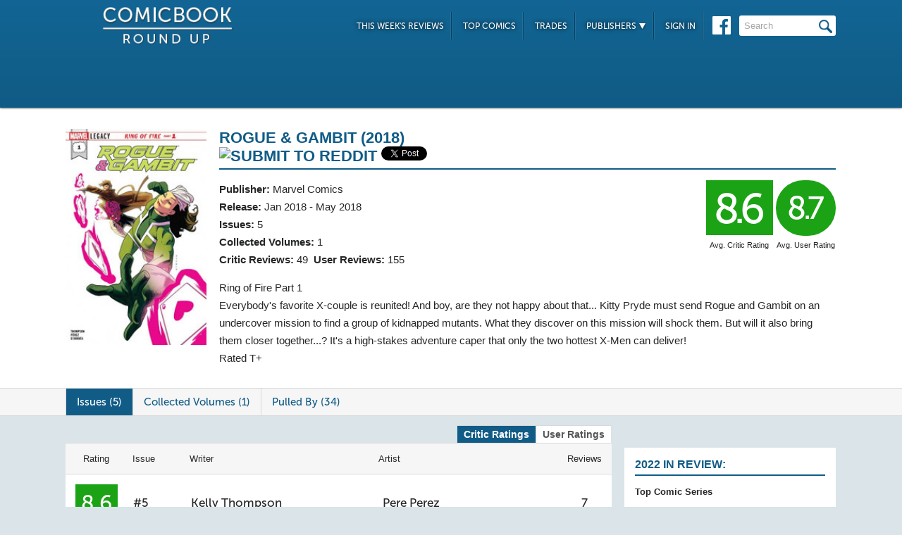

--- FILE ---
content_type: text/html; charset=UTF-8
request_url: https://comicbookroundup.com/comic-books/reviews/marvel-comics/rogue--gambit-(2018)
body_size: 7635
content:

<!DOCTYPE html PUBLIC "-//W3C//DTD XHTML 1.0 Transitional//EN" "http://www.w3.org/TR/xhtml1/DTD/xhtml1-transitional.dtd">
<html xmlns="http://www.w3.org/1999/xhtml" xmlns:og="http://ogp.me/ns#" xmlns:fb="http://www.facebook.com/2008/fbml" lang="en-US">
<head>
<title>Rogue & Gambit (2018) Comic Series Reviews at ComicBookRoundUp.com</title>
<meta content="text/html; charset=utf-8" http-equiv="Content-type" />

<link href="/css/styles.css?version=78" rel="stylesheet" type="text/css" />
<link rel="shortcut icon" type="image/png"  href="/images/cbroundup-favicon.png">
<link rel="apple-touch-icon-precomposed" href="/images/cbroundup-favicon.png">
<meta name="description" content="Compare critic reviews for Rogue & Gambit (2018) comics, published by Marvel Comics."/>
<meta property="og:title" content="Rogue & Gambit (2018) Reviews"/><meta property="og:type" content="article"/><meta property="og:url" content="https://comicbookroundup.com:443/comic-books/reviews/marvel-comics/rogue--gambit-(2018)"/><meta property="og:image" content="https://comicbookroundup.com/img/covers/r/rogue--gambit-(2018)/5.jpg"/><meta property="og:site_name" content="ComicBookRoundup.com"/><meta property="og:description" content="Scored a 8.7 Rating Based On Reviews For 5 Issues"/><meta property="fb:admins" content="100004440395988" />
<meta property="fb:admins" content="654488789" />

<link rel="publisher" href="https://plus.google.com/115698030280766854032"/>

<meta name="verify-v1" content="y7Cy47cfr7wxc2/rsiszHgHliJHO6poqM3oLOBzTgAE=" />
<META name="y_key" content="14bbf3fd286c52e8" />
<meta name="msvalidate.01" content="815198DB000573EFB95308828B751C7D" />

<script src="/js/jquery-3.2.1.min.js"></script>
<script async='async' type="text/javascript" src="/js/add_to_list.js?version=5"></script>
<script src="/js/tabcontent.js"></script>
		<link rel="canonical" href="https://comicbookroundup.com/comic-books/reviews/marvel-comics/rogue--gambit-(2018)" />

<script type="text/javascript">

$(window).scroll(function() {
        //After scrolling 100px from the top...
        if ( $(window).scrollTop() >= 100 ) {
            $('.header').addClass('scrolled');
        //Otherwise remove inline styles and thereby revert to original stying
        } else {
            $('.header').removeClass('scrolled');
        }

      myID = document.getElementById("bottom_video_ad");
      if ( $(window).scrollTop() >= 1050 ) {
        myID.className = "video_show";
        //Otherwise remove inline styles and thereby revert to original stying
        } else {
          myID.className = "video_hide";
        }

  });
</script>

  <script data-cfasync="false">window.nitroAds=window.nitroAds||{createAd:function(){return new Promise(e=>{window.nitroAds.queue.push(["createAd",arguments,e])})},addUserToken:function(){window.nitroAds.queue.push(["addUserToken",arguments])},queue:[]};</script>
  <script data-cfasync="false" async src="https://s.nitropay.com/ads-1442.js"></script>
  <script>
    window['nitroAds'].createAd('Desktop_Leaderboard', {
      "refreshLimit": 0,
      "refreshTime": 30,
      "renderVisibleOnly": false,
      "refreshVisibleOnly": true,
      "sizes": [
        [
          "728",
          "90"
        ]
      ],
      "report": {
        "enabled": true,
        "icon": true,
        "wording": "Report Ad",
        "position": "top-right"
      }
    });
    </script>  

  <script>
    window['nitroAds'].createAd('Desktop_AnchorBottom', {
      "refreshLimit": 0,
      "refreshTime": 30,
      "format": "anchor",
      "anchor": "bottom",
      "anchorPersistClose": false,
      "mediaQuery": "(min-width: 0px)",
      "report": {
        "enabled": true,
        "icon": true,
        "wording": "Report Ad",
        "position": "top-right"
      }
    });
  </script>    



	<script type="application/ld+json">
	{
	    "@context": "http://schema.org/",
	    "@type": "AggregateRating",
	    "itemReviewed": "Rogue & Gambit (2018)",
	    "ratingValue": "8.6",
	    "bestRating": "10",
	    "worstRating": "1",
	    "ratingCount": "49"
	}
    </script>
	<script type="application/ld+json">
    {
      "@context": "http://schema.org",
      "@type": "BreadcrumbList",
      "itemListElement": [{
        "@type": "ListItem",
        "position": 1,
        "item": {
          "@id": "https://comicbookroundup.com/comic-books/reviews/marvel-comics",
          "name": "Marvel Comics"
        }
      }]
    }
	</script>
<!-- Cookie Consent for EU -->
<!--
<link rel="stylesheet" type="text/css" href="//cdnjs.cloudflare.com/ajax/libs/cookieconsent2/3.0.3/cookieconsent.min.css" />
<script src="//cdnjs.cloudflare.com/ajax/libs/cookieconsent2/3.0.3/cookieconsent.min.js" async="true"></script>
<script>
window.addEventListener("load", function(){
window.cookieconsent.initialise({
  "palette": {
    "popup": {
      "background": "#edeff5",
      "text": "#838391"
    },
    "button": {
      "background": "#4b81e8"
    }
  }
})});
</script>
-->
</head>
<body>
<div id="bottom_video_ad" class="video_hide" style="position: fixed; bottom: 0; right: 0; width: 300px; padding:10px 0px 100px;">
        <div id="Desktop_Video"></div>
        <script>
    window['nitroAds'].createAd('Desktop_Video', {
      "refreshLimit": 0,
      "refreshTime": 30,
      "format": "floating"
    });
  </script>

</div>

<!--HEADER START-->
    <div class="header">
        <div class="container">
            <a href="/"><img class="logo" src="/images/ComicBookRoundUp-Logo-White.png" alt="ComicBookRoudup.com - Compare Comic Book Reviews"/></a>
            <div class="rightside">
    <div id="Desktop_Leaderboard" class='header_ad' style='font-size:0;margin-top:6px;'></div>
            <div class="navigation">
                    <ul>
                        <li><a href="/comic-books/release-dates/2026-01-21">This Week's Reviews</a></li>
                        <li><a href="/comic-books/top-comics">Top Comics</a></li>
                        <li><a href="/comic-books/trades">Trades</a></li>
                        <li><a href="#">Publishers <img src="/images/down-arrow.png"/></a>
                            <ul class="submenu">
        	                   <li><a href="/comic-books/reviews/marvel-comics">Marvel</a></li>
                               <li><a href="/comic-books/reviews/dc-comics">DC</a></li>
        	                   <li><a href="/comic-books/reviews/image-comics">Image</a></li>
        	                   <li><a href="/comic-books/reviews/dark-horse-comics">Dark Horse</a></li>
        	                   <li><a href="/comic-books/reviews/idw-publishing">IDW</a></li>
        	                   <li><a href="/comic-books/reviews/boom-studios">Boom!</a></li>
        	                   <li><a href="/comic-books/reviews/dynamite-entertainment">Dynamite</a></li>
        	                   <li><a href="/comic-books/reviews/vault-comics">Vault</a></li>	                                                
                               <li><a href="/comic-books/reviews">See Full List</a></li>
                            </ul>
                        </li>
                        
                        <li><a href="/signin.php">Sign In</a></li>
                        
                    </ul>
                    <a href="https://www.facebook.com/pages/Comic-Book-Roundup/423833794342101" target="_blank"><img src="/images/facebook.png"/></a>
                    <form name="search_form" action="/search_results.php" method="get">
                        <input id="header_search" name="f_search" onclick="this.value='';" onfocus="this.select()" onblur="this.value=!this.value?'Search':this.value;" value="Search" />
                    </form>                    
                </div>
            </div>
        </div>    
    </div>
    <!--HEADER END--> 
       

<SCRIPT language="JavaScript"> 
$(function(){
    $(".switch_disable").bind('click',function(){
		$(".switch_disable").addClass("selected");
		$(".switch_enable").removeClass("selected");

		$('.UserReviewNumList').show();
		$('.UserRatingList').show();
		$('.CriticReviewNumList').hide();
		$('.CriticRatingList').hide();
	  });

	$(".switch_enable").bind('click',function(){
		$(".switch_enable").addClass("selected");
		$(".switch_disable").removeClass("selected");

		$('.CriticReviewNumList').show();
		$('.CriticRatingList').show();
		$('.UserReviewNumList').hide();
		$('.UserRatingList').hide();
	 });
});
</SCRIPT>

<div class="top issue" id="series">
<div class="container">
<div class="left">
			<img width='191px;' src="/img/covers/r/rogue--gambit-(2018)/1_medium.jpg" alt="Rogue & Gambit (2018)">
 	
            </div>
            
            <div class="right">
                <h1>
                	<span>Rogue & Gambit (2018)</span>

        		      		<div  class='social-widgets' >
			    <div class="reddit-widget">
			    <a href="//www.reddit.com/submit" onclick="window.location = '//www.reddit.com/submit?url=' + encodeURIComponent(window.location); return false"> <img src="//www.redditstatic.com/spreddit7.gif" alt="submit to reddit" border="0" /> </a>
			    </div>
			    <a style='display:none;' href="https://twitter.com/share" class="twitter-share-button" data-via="ComicBookRndup">Tweet</a> 
                <div class="facebook-widget">
				<div id="fb-root"></div>
				<script async defer crossorigin="anonymous" src="https://connect.facebook.net/en_US/sdk.js#xfbml=1&version=v11.0" nonce="CBoHmLU6"></script>
				<div class="fb-like" data-href="/comic-books/reviews/marvel-comics/rogue--gambit-(2018)" data-width="" data-layout="button" data-action="like" data-size="small" data-share="true"></div>
			    </div>
			    
		  </div>	  

    <!-- Place this tag in your head or just before your close body tag. -->
	<script style="display:none;">window.twttr = (function(d, s, id) {
		var js, fjs = d.getElementsByTagName(s)[0],
			t = window.twttr || {};
		if (d.getElementById(id)) return t;
		js = d.createElement(s);
		js.id = id;
		js.src = "https://platform.twitter.com/widgets.js";
		fjs.parentNode.insertBefore(js, fjs);

		t._e = [];
		t.ready = function(f) {
			t._e.push(f);
		};

		return t;
	}(document, "script", "twitter-wjs"));</script>

	
                </h1>
                <div class="left">
                    <span><strong>Publisher:</strong> <a href="/comic-books/reviews/marvel-comics">Marvel Comics</a></span>
                    <span><strong>Release:</strong> Jan 2018 - May 2018</span>
                    <span><strong>Issues:</strong> 5                                                            </span>
                    <span><strong>Collected Volumes:</strong> 1</span>                    <span><strong>Critic Reviews:</strong> <span itemprop="votes">49</span>&nbsp;&nbsp;<strong>User Reviews:</strong> 155</span>
                </div>
                <div class="right">
                    <div class="review green">8.6                    <span class='rating-title'>Avg. Critic Rating</span></div>
                    <div class="user-review green">8.7                    <span class='rating-title'>Avg. User Rating</span></div><br>
                                    </div>
                
                <p class="clear">
                	<span id="description">
                    		Ring of Fire Part 1<br> Everybody's favorite X-couple is reunited! And boy, are they not happy about that... Kitty Pryde must send Rogue and Gambit on an undercover mission to find a group of kidnapped mutants. What they discover on this mission will shock them. But will it also bring them closer together...? It's a high-stakes adventure caper that only the two hottest X-Men can deliver!<br> Rated T+                    </span>
                </p>
            </div>
        </div>
    </div>
      

<div class="divider" id="nav">
    <div class="container">                  
    	<ul class="tabs">  
    		<li class="selected"><a href="#issues">Issues (5)</a></li>  
    		    		    		<li ><a href="#collected-volumes">Collected Volumes (1)</a></li>    
    		<li ><a href="#pull-users">Pulled By (34)</a></li>
    	</ul>
    </div>      
</div>    
         
    <div class="bottom">
    	<div class="container">
        	<div class="left">
     <div class="switch_options">
	   <span class="switch_disable"> User Ratings </span>
       <span class="switch_enable selected"> Critic Ratings </span>
    </div>
        	   <div id="issues">
	                                       <div class="section" id="series">
                            <table class="head">
                            	<tr>
                                	<th class="rating">Rating</th>
                                    <th class="issue">Issue</th>
                                    <th class="writer">Writer</th>
                                    <th class="artist">Artist</th>
                                    <th class="reviews">Reviews</th>
                                </tr>
                            </table>
                
                            <table>
                                <tr>
                                	<td class="rating">
                                 	   <div class="CriticRatingList">
                                            <div class="review green">8.6</div>
                                       </div>
                                	   <div class="UserRatingList">
                                    	   <div class="user-review green">9.4</div>
                                       </div>
                                    </td>
                                    <td class="issue"><a href="/comic-books/reviews/marvel-comics/rogue--gambit-(2018)/5" title="Rogue & Gambit (2018) #5 Reviews">#5</a></td>
                                    <td class="writer"><a href="/comic-books/writer-artist/kelly-thompson" title="Kelly Thompson Reviews">Kelly Thompson</a></td>
                                    <td class="artist"><a href="/comic-books/writer-artist/pere-perez" title="Pere Perez Reviews">Pere Perez</a></td>
                                    <td class="reviews">
                                        <div class="CriticReviewNumList"><a href="/comic-books/reviews/marvel-comics/rogue--gambit-(2018)/5" title="Rogue & Gambit (2018) #5 Reviews">7</a></div>
                                        <div class="UserReviewNumList"><a href="/comic-books/reviews/marvel-comics/rogue--gambit-(2018)/5" title="Rogue & Gambit (2018) #5 Reviews">25</a></div>
                                        </td>
                                    </tr>
                                <tr>
                                	<td class="rating">
                                 	   <div class="CriticRatingList">
                                            <div class="review green">9.0</div>
                                       </div>
                                	   <div class="UserRatingList">
                                    	   <div class="user-review green">8.9</div>
                                       </div>
                                    </td>
                                    <td class="issue"><a href="/comic-books/reviews/marvel-comics/rogue--gambit-(2018)/4" title="Rogue & Gambit (2018) #4 Reviews">#4</a></td>
                                    <td class="writer"><a href="/comic-books/writer-artist/kelly-thompson" title="Kelly Thompson Reviews">Kelly Thompson</a></td>
                                    <td class="artist"><a href="/comic-books/writer-artist/pere-perez" title="Pere Perez Reviews">Pere Perez</a></td>
                                    <td class="reviews">
                                        <div class="CriticReviewNumList"><a href="/comic-books/reviews/marvel-comics/rogue--gambit-(2018)/4" title="Rogue & Gambit (2018) #4 Reviews">6</a></div>
                                        <div class="UserReviewNumList"><a href="/comic-books/reviews/marvel-comics/rogue--gambit-(2018)/4" title="Rogue & Gambit (2018) #4 Reviews">29</a></div>
                                        </td>
                                    </tr>
                                <tr>
                                	<td class="rating">
                                 	   <div class="CriticRatingList">
                                            <div class="review green">8.4</div>
                                       </div>
                                	   <div class="UserRatingList">
                                    	   <div class="user-review green">8.5</div>
                                       </div>
                                    </td>
                                    <td class="issue"><a href="/comic-books/reviews/marvel-comics/rogue--gambit-(2018)/3" title="Rogue & Gambit (2018) #3 Reviews">#3</a></td>
                                    <td class="writer"><a href="/comic-books/writer-artist/kelly-thompson" title="Kelly Thompson Reviews">Kelly Thompson</a></td>
                                    <td class="artist"><a href="/comic-books/writer-artist/pere-perez" title="Pere Perez Reviews">Pere Perez</a></td>
                                    <td class="reviews">
                                        <div class="CriticReviewNumList"><a href="/comic-books/reviews/marvel-comics/rogue--gambit-(2018)/3" title="Rogue & Gambit (2018) #3 Reviews">6</a></div>
                                        <div class="UserReviewNumList"><a href="/comic-books/reviews/marvel-comics/rogue--gambit-(2018)/3" title="Rogue & Gambit (2018) #3 Reviews">32</a></div>
                                        </td>
                                    </tr>
                                <tr>
                                	<td class="rating">
                                 	   <div class="CriticRatingList">
                                            <div class="review green">8.4</div>
                                       </div>
                                	   <div class="UserRatingList">
                                    	   <div class="user-review green">8.6</div>
                                       </div>
                                    </td>
                                    <td class="issue"><a href="/comic-books/reviews/marvel-comics/rogue--gambit-(2018)/2" title="Rogue & Gambit (2018) #2 Reviews">#2</a></td>
                                    <td class="writer"><a href="/comic-books/writer-artist/kelly-thompson" title="Kelly Thompson Reviews">Kelly Thompson</a></td>
                                    <td class="artist"><a href="/comic-books/writer-artist/pere-perez" title="Pere Perez Reviews">Pere Perez</a></td>
                                    <td class="reviews">
                                        <div class="CriticReviewNumList"><a href="/comic-books/reviews/marvel-comics/rogue--gambit-(2018)/2" title="Rogue & Gambit (2018) #2 Reviews">8</a></div>
                                        <div class="UserReviewNumList"><a href="/comic-books/reviews/marvel-comics/rogue--gambit-(2018)/2" title="Rogue & Gambit (2018) #2 Reviews">31</a></div>
                                        </td>
                                    </tr>
                                <tr>
                                	<td class="rating">
                                 	   <div class="CriticRatingList">
                                            <div class="review green">8.5</div>
                                       </div>
                                	   <div class="UserRatingList">
                                    	   <div class="user-review green">8.3</div>
                                       </div>
                                    </td>
                                    <td class="issue"><a href="/comic-books/reviews/marvel-comics/rogue--gambit-(2018)/1" title="Rogue & Gambit (2018) #1 Reviews">#1</a></td>
                                    <td class="writer"><a href="/comic-books/writer-artist/kelly-thompson" title="Kelly Thompson Reviews">Kelly Thompson</a></td>
                                    <td class="artist"><a href="/comic-books/writer-artist/pere-perez" title="Pere Perez Reviews">Pere Perez</a></td>
                                    <td class="reviews">
                                        <div class="CriticReviewNumList"><a href="/comic-books/reviews/marvel-comics/rogue--gambit-(2018)/1" title="Rogue & Gambit (2018) #1 Reviews">22</a></div>
                                        <div class="UserReviewNumList"><a href="/comic-books/reviews/marvel-comics/rogue--gambit-(2018)/1" title="Rogue & Gambit (2018) #1 Reviews">38</a></div>
                                        </td>
                                    </tr>
			
                            </table>
                         </div>
	           </div>
	           
	           <div id="collected-volumes">
                                  
                <div class="section" id="series">
                    <table class="head">
                    	<tr>
                        	<th class="rating">Rating</th>
                            <th class="collected-volume">Collected Volume</th>
                            <th class="reviews">
                                <div class="CriticReviewNumList">Issues</div>
                                <div class="UserReviewNumList">Reviews</div>
                            </th>
                        </tr>
                    </table>                    
                    <table>
                        <tr>
                        	<td class="rating">
                        	   <div class="CriticRatingList">
                            	   <div class="review green">8.6</div>
                               </div>
                        	   <div class="UserRatingList">
                            	   <div class="user-review green">8.5</div>
                               </div>
                            </td>
                            <td class="collected-volume"><a href="/comic-books/trades/reviews/marvel-comics/rogue--gambit-(2018)/ring-of-fire" title="rogue--gambit-(2018) Ring Of Fire Reviews">Ring Of Fire</a></td>
                            <td class="reviews">
                                <div class="CriticReviewNumList">
                                    <a href="/comic-books/trades/reviews/marvel-comics/rogue--gambit-(2018)/ring-of-fire" title="rogue--gambit-(2018) Ring Of Fire Reviews">5</a>
                                </div>
                                <div class="UserReviewNumList">
                                    <a href="/comic-books/trades/reviews/marvel-comics/rogue--gambit-(2018)/ring-of-fire" title="rogue--gambit-(2018) Ring Of Fire Reviews">4</a>
                                </div>
                                </td>
                        </tr>
                </table>
                 
	           </div>
	         </div> 
	           
	         <div id="pull-users">
              
            <div class="section" id="reviews">                    
                <ul>
            				<li  class='first'>
                            	<img src='/img/users/avatars/682.png'/>
                                <div class="review-info">
                                	<span class="name"><a href="/user/profile/682">Uncanny Doom</a></span>
                                	<span class="date">Added: Jan 6, 2018</span>
                                </div>
                            </li>
            				<li >
                            	<img src='/img/users/avatars/4789.jpg'/>
                                <div class="review-info">
                                	<span class="name"><a href="/user/profile/4789">Nikolas</a></span>
                                	<span class="date">Added: Jan 26, 2018</span>
                                </div>
                            </li>
            				<li >
                            	<img src='/img/users/avatars/4805.jpg'/>
                                <div class="review-info">
                                	<span class="name"><a href="/user/profile/4805">Supershamu</a></span>
                                	<span class="date">Added: Feb 13, 2018</span>
                                </div>
                            </li>
            				<li >
                            	<img src='/img/users/avatars/4801.jpg'/>
                                <div class="review-info">
                                	<span class="name"><a href="/user/profile/4801">SupesAmongSupes</a></span>
                                	<span class="date">Added: Feb 17, 2018</span>
                                </div>
                            </li>
            				<li >
                            	<img src='/img/users/avatars/4387.jpg'/>
                                <div class="review-info">
                                	<span class="name"><a href="/user/profile/4387">Fearless0610</a></span>
                                	<span class="date">Added: Mar 8, 2018</span>
                                </div>
                            </li>
            				<li >
                            	<img src='/img/users/avatars/4906.jpg'/>
                                <div class="review-info">
                                	<span class="name"><a href="/user/profile/4906">Daizo_Amora</a></span>
                                	<span class="date">Added: Mar 10, 2018</span>
                                </div>
                            </li>
            				<li >
                            	<img src='/img/users/avatars/4912.jpg'/>
                                <div class="review-info">
                                	<span class="name"><a href="/user/profile/4912">DavidJuspeczyk</a></span>
                                	<span class="date">Added: Mar 12, 2018</span>
                                </div>
                            </li>
            				<li >
                            	<img src='/img/users/avatars/4887.jpg'/>
                                <div class="review-info">
                                	<span class="name"><a href="/user/profile/4887">Solace</a></span>
                                	<span class="date">Added: Mar 30, 2018</span>
                                </div>
                            </li>
            				<li >
                            	<img src='/img/users/avatars/2295.jpg'/>
                                <div class="review-info">
                                	<span class="name"><a href="/user/profile/2295">Xylaire</a></span>
                                	<span class="date">Added: Apr 8, 2018</span>
                                </div>
                            </li>
            				<li >
                            	<img src='/img/users/avatars/5066.jpg'/>
                                <div class="review-info">
                                	<span class="name"><a href="/user/profile/5066">nickylows</a></span>
                                	<span class="date">Added: Apr 28, 2018</span>
                                </div>
                            </li>
            				<li >
                            	<img src='/img/users/avatars/5122.jpg'/>
                                <div class="review-info">
                                	<span class="name"><a href="/user/profile/5122">TrooperHuge</a></span>
                                	<span class="date">Added: May 23, 2018</span>
                                </div>
                            </li>
            				<li >
                            	<img src='/img/users/avatars/-1.png'/>
                                <div class="review-info">
                                	<span class="name"><a href="/user/profile/3180">Dthirds123</a></span>
                                	<span class="date">Added: Dec 31, 2017</span>
                                </div>
                            </li>
            				<li >
                            	<img src='/img/users/avatars/-1.png'/>
                                <div class="review-info">
                                	<span class="name"><a href="/user/profile/4350">Charlie Wentling</a></span>
                                	<span class="date">Added: Jan 2, 2018</span>
                                </div>
                            </li>
            				<li >
                            	<img src='/img/users/avatars/-1.png'/>
                                <div class="review-info">
                                	<span class="name"><a href="/user/profile/3803">CesarCastanha</a></span>
                                	<span class="date">Added: Jan 3, 2018</span>
                                </div>
                            </li>
            				<li >
                            	<img src='/img/users/avatars/-1.png'/>
                                <div class="review-info">
                                	<span class="name"><a href="/user/profile/4607">Sevsouv</a></span>
                                	<span class="date">Added: Jan 4, 2018</span>
                                </div>
                            </li>
            				<li >
                            	<img src='/img/users/avatars/-1.png'/>
                                <div class="review-info">
                                	<span class="name"><a href="/user/profile/4496">xmasonurth</a></span>
                                	<span class="date">Added: Jan 4, 2018</span>
                                </div>
                            </li>
            				<li >
                            	<img src='/img/users/avatars/-1.png'/>
                                <div class="review-info">
                                	<span class="name"><a href="/user/profile/2567">Aref</a></span>
                                	<span class="date">Added: Jan 5, 2018</span>
                                </div>
                            </li>
            				<li >
                            	<img src='/img/users/avatars/-1.png'/>
                                <div class="review-info">
                                	<span class="name"><a href="/user/profile/4723">TJMcLean</a></span>
                                	<span class="date">Added: Jan 5, 2018</span>
                                </div>
                            </li>
            				<li >
                            	<img src='/img/users/avatars/-1.png'/>
                                <div class="review-info">
                                	<span class="name"><a href="/user/profile/4725">Bekir</a></span>
                                	<span class="date">Added: Jan 6, 2018</span>
                                </div>
                            </li>
            				<li >
                            	<img src='/img/users/avatars/-1.png'/>
                                <div class="review-info">
                                	<span class="name"><a href="/user/profile/3164">EDiakota</a></span>
                                	<span class="date">Added: Jan 6, 2018</span>
                                </div>
                            </li>
            				<li >
                            	<img src='/img/users/avatars/-1.png'/>
                                <div class="review-info">
                                	<span class="name"><a href="/user/profile/4322">Monné</a></span>
                                	<span class="date">Added: Jan 8, 2018</span>
                                </div>
                            </li>
            				<li >
                            	<img src='/img/users/avatars/-1.png'/>
                                <div class="review-info">
                                	<span class="name"><a href="/user/profile/4674">edcorners</a></span>
                                	<span class="date">Added: Jan 10, 2018</span>
                                </div>
                            </li>
            				<li >
                            	<img src='/img/users/avatars/-1.png'/>
                                <div class="review-info">
                                	<span class="name"><a href="/user/profile/4807">MrPorg</a></span>
                                	<span class="date">Added: Feb 6, 2018</span>
                                </div>
                            </li>
            				<li >
                            	<img src='/img/users/avatars/-1.png'/>
                                <div class="review-info">
                                	<span class="name"><a href="/user/profile/2040">Thor82</a></span>
                                	<span class="date">Added: Feb 15, 2018</span>
                                </div>
                            </li>
            				<li >
                            	<img src='/img/users/avatars/-1.png'/>
                                <div class="review-info">
                                	<span class="name"><a href="/user/profile/4669">Derek</a></span>
                                	<span class="date">Added: Feb 22, 2018</span>
                                </div>
                            </li>
            				<li >
                            	<img src='/img/users/avatars/-1.png'/>
                                <div class="review-info">
                                	<span class="name"><a href="/user/profile/2498">gammarayjonas</a></span>
                                	<span class="date">Added: Feb 22, 2018</span>
                                </div>
                            </li>
            				<li >
                            	<img src='/img/users/avatars/-1.png'/>
                                <div class="review-info">
                                	<span class="name"><a href="/user/profile/4924">jurka2012</a></span>
                                	<span class="date">Added: Mar 16, 2018</span>
                                </div>
                            </li>
            				<li >
                            	<img src='/img/users/avatars/-1.png'/>
                                <div class="review-info">
                                	<span class="name"><a href="/user/profile/1766">Jabberwocky_Superfly</a></span>
                                	<span class="date">Added: Mar 28, 2018</span>
                                </div>
                            </li>
            				<li >
                            	<img src='/img/users/avatars/-1.png'/>
                                <div class="review-info">
                                	<span class="name"><a href="/user/profile/5005">All4Rogue</a></span>
                                	<span class="date">Added: Apr 9, 2018</span>
                                </div>
                            </li>
            				<li >
                            	<img src='/img/users/avatars/-1.png'/>
                                <div class="review-info">
                                	<span class="name"><a href="/user/profile/2641">A. Hoppe</a></span>
                                	<span class="date">Added: Apr 17, 2018</span>
                                </div>
                            </li>
            				<li >
                            	<img src='/img/users/avatars/-1.png'/>
                                <div class="review-info">
                                	<span class="name"><a href="/user/profile/5079">Colfree</a></span>
                                	<span class="date">Added: May 3, 2018</span>
                                </div>
                            </li>
            				<li >
                            	<img src='/img/users/avatars/-1.png'/>
                                <div class="review-info">
                                	<span class="name"><a href="/user/profile/4889">Gambit512</a></span>
                                	<span class="date">Added: May 5, 2018</span>
                                </div>
                            </li>
            				<li >
                            	<img src='/img/users/avatars/-1.png'/>
                                <div class="review-info">
                                	<span class="name"><a href="/user/profile/5020">KillianH</a></span>
                                	<span class="date">Added: Jun 23, 2018</span>
                                </div>
                            </li>
            				<li >
                            	<img src='/img/users/avatars/-1.png'/>
                                <div class="review-info">
                                	<span class="name"><a href="/user/profile/3921">BJlaDulVluP</a></span>
                                	<span class="date">Added: Jul 25, 2018</span>
                                </div>
                            </li>
                     </ul>
                     
		</div>
	         </div> 

	         
   
<!--
<div id="taboola-below-article-thumbnails"></div>
<script type="text/javascript">
window._taboola = window._taboola || [];
_taboola.push({
    mode: 'thumbnails-a',
    container: 'taboola-below-article-thumbnails',
    placement: 'Below Article Thumbnails',
    target_type: 'mix'
});
</script>
<script type="text/javascript">
window._taboola = window._taboola || [];
_taboola.push({flush: true});
</script>
-->

<!--
<div class="section contextual">
<div id="zergnet-widget-85767"></div>
<script language="javascript" type="text/javascript">
    (function() {
        var zergnet = document.createElement('script');
        zergnet.type = 'text/javascript'; zergnet.async = true;
        zergnet.src = (document.location.protocol == "https:" ? "https:" : "http:") + '//www.zergnet.com/zerg.js?id=85767';
        var znscr = document.getElementsByTagName('script')[0];
        znscr.parentNode.insertBefore(zergnet, znscr);
    })();
</script>
</div>
-->  	         
	    </div>
        <div class="right">
                <div id="Desktop_HalfPage"></div>
        <script>
        window['nitroAds'].createAd('Desktop_HalfPage', {
        "refreshLimit": 0,
        "refreshTime": 30,
        "renderVisibleOnly": false,
        "refreshVisibleOnly": true,
        "sizes": [
            [
            "300",
            "600"
            ]
        ],
        "report": {
            "enabled": true,
            "icon": true,
            "wording": "Report Ad",
            "position": "bottom-right"
        }
        });
        </script>  
                
        
        <div id="weekly-reviews">
            	   <h1>2022 In Review:</h1>    	
                	<a class="right-link" href="/comic-books/top-comic-series-2022">Top Comic Series</a><br/>
                	<a class="right-link" href="/comic-books/top-comic-issues-2022">Top Comic Issues</a><br/>
                	<a class="right-link" href="/comic-books/top-new-comic-series-2022">Top New Series</a>
                	<!-- <a class="right-link" href="/comic-books/most-reviewed-comic-issues-2020">Most Reviewed Issues</a> -->
         </div>
       
        <div id="weekly-reviews">
                	<h1>Reviews for the Week of...</h1>
                    <div class="calendar">
                    <h4>January</h4>
                    <div class="dates">
                             <a href="/comic-books/release-dates/2026-01-28">28th</a>
                        <a href="/comic-books/release-dates/2026-01-21">21st</a>
                        <a href="/comic-books/release-dates/2026-01-14">14th</a>
                        <a href="/comic-books/release-dates/2026-01-07">7th</a>
            </div>                    <h4>December</h4>
                    <div class="dates">
                             <a href="/comic-books/release-dates/2025-12-31">31st</a>
                        <a href="/comic-books/release-dates/2025-12-24">24th</a>
                                
                        </div>
                    </div>
                    <a href="/comic-books/release-dates" class="more-btn">More <img src="/images/more-arrow.png"/></a>
                </div> 
        <div id="Desktop_MediumRectangle" style='font-size:0;margin-top:20px;'></div>   
        <script>
        window['nitroAds'].createAd('Desktop_MediumRectangle', {
        "refreshLimit": 0,
        "refreshTime": 30,
        "renderVisibleOnly": true,
        "refreshVisibleOnly": true,
        "sizes": [
            [
            "300",
            "250"
            ]
        ],
        "report": {
            "enabled": true,
            "icon": true,
            "wording": "Report Ad",
            "position": "top-right"
        }
        });
        </script>  
   

<!--
<div id="zergnet-widget-85768" style='font-size:0;margin-top:20px;'></div>
<script language="javascript" type="text/javascript">
    (function() {
        var zergnet = document.createElement('script');
        zergnet.type = 'text/javascript'; zergnet.async = true;
        zergnet.src = (document.location.protocol == "https:" ? "https:" : "http:") + '//www.zergnet.com/zerg.js?id=85768';
        var znscr = document.getElementsByTagName('script')[0];
        znscr.parentNode.insertBefore(zergnet, znscr);
    })();
</script>
-->                      
            </div>
        </div>
    </div>
    
    <div class="footer">    
    	<div class="container">
        	<img src="/images/footer-logo.png"/> &copy; 2026            <ul class="links">
            	<li><a href="/">Home</a></li>
                <li><a href="/about">About Us</a></li>
                <li><a href="/privacy-policy">Privacy Policy</a></li>
                <li><a href="/sitemap.php">Sitemap</a></li>
                <li class="last"><span data-ccpa-link="1"></span></li>
            </ul>
        </div>        
    </div>

    
	
    <!-- Amazon Onelink -->
     <script src="//z-na.amazon-adsystem.com/widgets/onejs?MarketPlace=US&adInstanceId=74decaf7-24a5-42f1-a5be-0e291ec756b6"></script>
    
    <!--Old Google Analytics -->
    <script>
      (function(i,s,o,g,r,a,m){i['GoogleAnalyticsObject']=r;i[r]=i[r]||function(){
      (i[r].q=i[r].q||[]).push(arguments)},i[r].l=1*new Date();a=s.createElement(o),
      m=s.getElementsByTagName(o)[0];a.async=1;a.src=g;m.parentNode.insertBefore(a,m)
      })(window,document,'script','https://www.google-analytics.com/analytics.js','ga');
    
      ga('create', 'UA-10518689-1', 'auto');
      ga('send', 'pageview');
          </script>

    <!-- New Google Analytics -->
    <!-- Global site tag (gtag.js) - Google Analytics -->
    <script async src="https://www.googletagmanager.com/gtag/js?id=G-ETR62TTPZV"></script>
    <script>
    window.dataLayer = window.dataLayer || [];
    function gtag(){dataLayer.push(arguments);}
    gtag('js', new Date());
    gtag('config', 'G-ETR62TTPZV');
    </script>

    <!-- Quantcast Tag -->
    <script type="text/javascript">
    var _qevents = _qevents || [];
    
    (function() {
    var elem = document.createElement('script');
    elem.src = (document.location.protocol == "https:" ? "https://secure" : "http://edge") + ".quantserve.com/quant.js";
    elem.async = true;
    elem.type = "text/javascript";
    var scpt = document.getElementsByTagName('script')[0];
    scpt.parentNode.insertBefore(elem, scpt);
    })();
    
    _qevents.push({
    qacct:"p-5BkJTkBDeV0k7"
    });
    </script>
    
    <noscript>
    <div style="display:none;">
    <img src="//pixel.quantserve.com/pixel/p-5BkJTkBDeV0k7.gif" border="0" height="1" width="1" alt="Quantcast"/>
    </div>
    </noscript>
    <!-- End Quantcast tag -->	
    <div id="ncmp-consent-link"></div>
    
</body>
</html>
